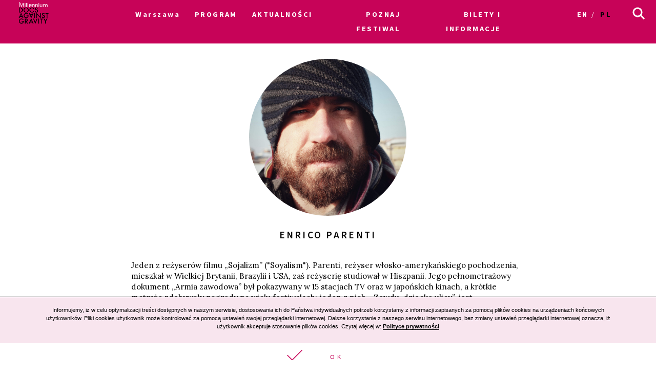

--- FILE ---
content_type: image/svg+xml
request_url: https://archiwum2019.mdag.pl/img/fb%252044px.svg
body_size: 649
content:
<?xml version="1.0" encoding="utf-8"?>
<!-- Generator: Adobe Illustrator 16.0.0, SVG Export Plug-In . SVG Version: 6.00 Build 0)  -->
<!DOCTYPE svg PUBLIC "-//W3C//DTD SVG 1.1//EN" "http://www.w3.org/Graphics/SVG/1.1/DTD/svg11.dtd">
<svg version="1.1" id="Layer_1" xmlns="http://www.w3.org/2000/svg" xmlns:xlink="http://www.w3.org/1999/xlink" x="0px" y="0px"
	 width="44px" height="44px" viewBox="0 0 44 44" enable-background="new 0 0 44 44" xml:space="preserve">
<path fill="#FFFFFF" d="M26.125,8.25H33V0h-6.875C20.818,0,16.5,4.318,16.5,9.625v4.125H11V22h5.5v22h8.25V22h6.874L33,13.75h-8.251
	V9.625C24.749,8.879,25.378,8.25,26.125,8.25z"/>
</svg>
